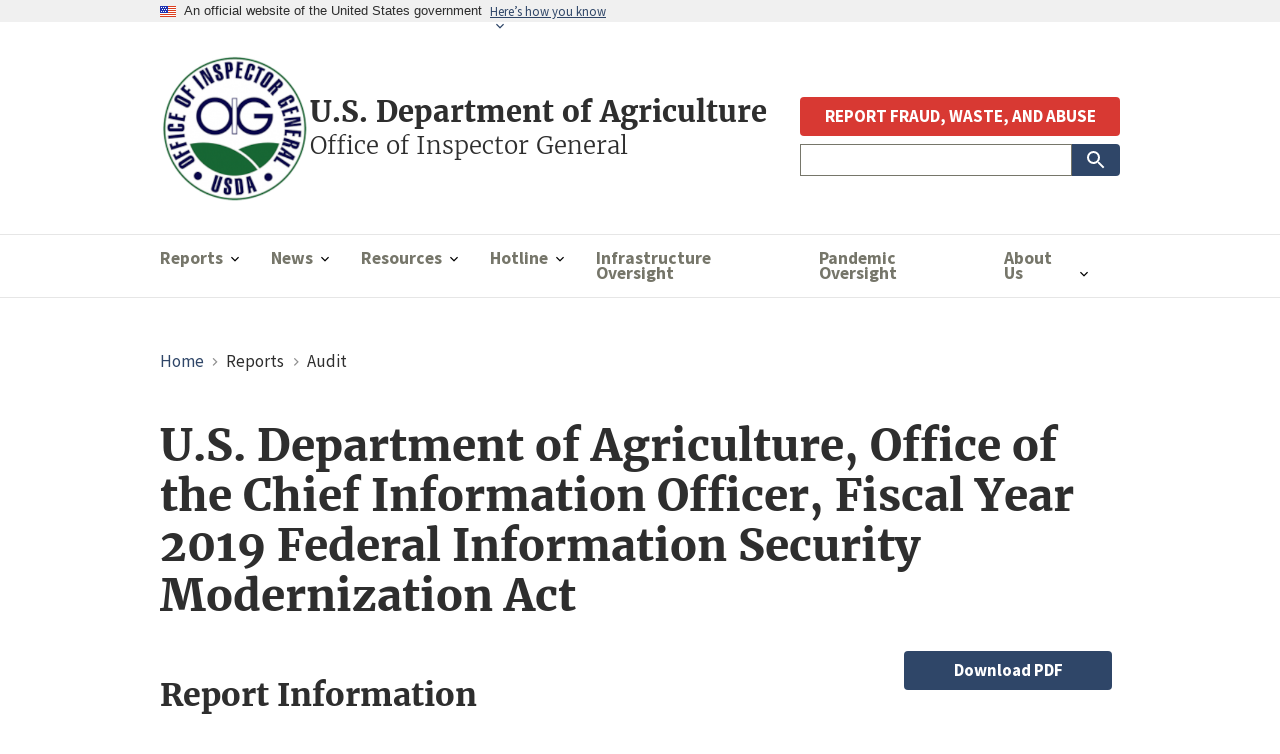

--- FILE ---
content_type: text/html; charset=UTF-8
request_url: https://usdaoig.oversight.gov/reports/audit/us-department-agriculture-office-chief-information-officer-fiscal-year-2019-federal
body_size: 9484
content:
<!DOCTYPE html>
<html lang="en" dir="ltr" prefix="content: http://purl.org/rss/1.0/modules/content/  dc: http://purl.org/dc/terms/  foaf: http://xmlns.com/foaf/0.1/  og: http://ogp.me/ns#  rdfs: http://www.w3.org/2000/01/rdf-schema#  schema: http://schema.org/  sioc: http://rdfs.org/sioc/ns#  sioct: http://rdfs.org/sioc/types#  skos: http://www.w3.org/2004/02/skos/core#  xsd: http://www.w3.org/2001/XMLSchema# ">
<head>
  <meta charset="utf-8" />
<script async src="https://www.googletagmanager.com/gtag/js?id=G-HHFR7CSSKM"></script>
<script>window.dataLayer = window.dataLayer || [];function gtag(){dataLayer.push(arguments)};gtag("js", new Date());gtag("set", "developer_id.dMDhkMT", true);gtag("config", "G-HHFR7CSSKM", {"groups":"default","page_placeholder":"PLACEHOLDER_page_location"});</script>
<meta name="description" content="As required by FISMA, OIG reviewed USDA’s ongoing efforts to improve its information technology security program and practices during fiscal year 2019." />
<link rel="canonical" href="https://usdaoig.oversight.gov/reports/audit/us-department-agriculture-office-chief-information-officer-fiscal-year-2019-federal" />
<meta property="og:site_name" content="U.S. Department of Agriculture" />
<meta property="og:type" content="Report" />
<meta property="og:url" content="https://usdaoig.oversight.gov/reports/audit/us-department-agriculture-office-chief-information-officer-fiscal-year-2019-federal" />
<meta property="og:title" content="U.S. Department of Agriculture, Office of the Chief Information Officer, Fiscal Year 2019 Federal Information Security Modernization Act" />
<meta name="twitter:card" content="summary" />
<meta name="Generator" content="Drupal 10 (https://www.drupal.org)" />
<meta name="MobileOptimized" content="width" />
<meta name="HandheldFriendly" content="true" />
<meta name="viewport" content="width=device-width, initial-scale=1.0" />
<script type="application/ld+json">{
    "@context": "https://schema.org",
    "@type": "BreadcrumbList",
    "itemListElement": [
        {
            "@type": "ListItem",
            "position": 1,
            "name": "Home",
            "item": "https://usdaoig.oversight.gov/"
        },
        {
            "@type": "ListItem",
            "position": 2,
            "name": "Audit"
        }
    ]
}</script>
<link rel="icon" href="/sites/default/files/favicon.ico" type="image/vnd.microsoft.icon" />

    <title>U.S. Department of Agriculture, Office of the Chief Information Officer, Fiscal Year 2019 Federal Information Security Modernization Act | U.S. Department of Agriculture OIG</title>
    <link rel="stylesheet" media="all" href="/sites/default/files/css/css_6gnN2pelfAshkHrBu2ygRo2NDxmTfSNNOnh7_eEv6JM.css?delta=0&amp;language=en&amp;theme=usda&amp;include=[base64]" />
<link rel="stylesheet" media="all" href="//fonts.googleapis.com/icon?family=Material+Icons" />
<link rel="stylesheet" media="all" href="//fonts.googleapis.com/icon?family=Material+Icons+Outlined" />
<link rel="stylesheet" media="all" href="//fonts.googleapis.com/icon?family=Material+Icons+Round" />
<link rel="stylesheet" media="all" href="//fonts.googleapis.com/icon?family=Material+Icons+Sharp" />
<link rel="stylesheet" media="all" href="//fonts.googleapis.com/icon?family=Material+Icons+Two+Tone" />
<link rel="stylesheet" media="all" href="/sites/default/files/css/css_xrUogY3tkDN5ELb7SLbq_OeEPBwMb9HIzd_AdKuqo2k.css?delta=6&amp;language=en&amp;theme=usda&amp;include=[base64]" />
<link rel="stylesheet" media="all" href="/sites/default/files/css/css_uZEZvIIQj7VRnfPHuqcO8JpxWR-1p8QeWALx83hbcJY.css?delta=7&amp;language=en&amp;theme=usda&amp;include=[base64]" />

      <script src="/libraries/fontawesome/js/all.min.js?v=6.4.2" defer></script>
<script src="/libraries/fontawesome/js/v4-shims.min.js?v=6.4.2" defer></script>

        <link rel="apple-touch-icon" sizes="180x180" href="/themes/custom/usda/assets/img/favicons/apple-touch-icon.png">
        <link rel="icon" type="image/png" sizes="32x32" href="/themes/custom/usda/assets/img/favicons/favicon-32x32.png">
        <link rel="icon" type="image/png" sizes="16x16" href="/themes/custom/usda/assets/img/favicons/favicon-16x16.png">
        <link rel="manifest" href="/themes/custom/usda/assets/img/favicons/site.webmanifest">
        </head>
<body class="path-node page-node-type-report">
<a href="#main-content" class="visually-hidden focusable skip-link">
  Skip to main content
</a>

  <div class="dialog-off-canvas-main-canvas" data-off-canvas-main-canvas>
    

	
  <section class="usa-banner" aria-label="Official government website">
  <div class="usa-accordion">
    <header class="usa-banner__header">
      <div class="usa-banner__inner">
        <div class="grid-col-auto">
          <img class="usa-banner__header-flag" src="/themes/contrib/oig_base/assets/uswds/img/us_flag_small.png" alt="U.S. flag">
        </div>
        <div class="grid-col-fill tablet:grid-col-auto">
          <p class="usa-banner__header-text">An official website of the United States government</p>
          <p class="usa-banner__header-action" aria-hidden="true">Here’s how you know</p>
        </div>
        <button class="usa-accordion__button usa-banner__button"
          aria-expanded="false" aria-controls="gov-banner">
          <span class="usa-banner__button-text">Here’s how you know</span>
        </button>
      </div>
    </header>
    <div class="usa-banner__content usa-accordion__content" id="gov-banner">
      <div class="grid-row grid-gap-lg">
        <div class="usa-banner__guidance tablet:grid-col-6">
          <img class="usa-banner__icon usa-media-block__img" src="/themes/contrib/oig_base/assets/uswds/img/icon-dot-gov.svg" role="img" alt="Dot gov">
          <div class="usa-media-block__body">
            <p>
              <strong>
                Official websites use .gov              </strong>
              <br/>
                              A <strong>.gov</strong> website belongs to an official government organization in the United States.
                          </p>
          </div>
        </div>
        <div class="usa-banner__guidance tablet:grid-col-6">
          <img class="usa-banner__icon usa-media-block__img" src="/themes/contrib/oig_base/assets/uswds/img/icon-https.svg" role="img" alt="Https">
          <div class="usa-media-block__body">
            <p>
              <strong>
                Secure .gov websites use HTTPS              </strong>
              <br/>
              A <strong>lock</strong>
                (<span class="icon-lock"><svg xmlns="http://www.w3.org/2000/svg" width="52" height="64" viewBox="0 0 52 64" class="usa-banner__lock-image" role="img" aria-labelledby="banner-lock-title banner-lock-description"><title id="banner-lock-title">Lock</title><desc id="banner-lock-description">A locked padlock</desc><path fill="#000000" fill-rule="evenodd" d="M26 0c10.493 0 19 8.507 19 19v9h3a4 4 0 0 1 4 4v28a4 4 0 0 1-4 4H4a4 4 0 0 1-4-4V32a4 4 0 0 1 4-4h3v-9C7 8.507 15.507 0 26 0zm0 8c-5.979 0-10.843 4.77-10.996 10.712L15 19v9h22v-9c0-6.075-4.925-11-11-11z"/></svg></span>)
                or <strong>https://</strong> means you’ve safely connected to the .gov website. Share sensitive information only on official, secure websites.            </p>
          </div>
        </div>
      </div>
    </div>
  </div>
</section>


<div class="usa-overlay"></div>

  <div class="grid-container">
      <div class="region region-header-top">
    <div id="block-shutdownbanner" class="settings-tray-editable block block-oig-base-library block-shutdown-banner" data-drupal-settingstray="editable">
  
    
      


  </div>

  </div>

  </div>

<header class="usa-header usa-header--extended" role="banner">
        <div class="usa-navbar">
          <div class="region region-header">
    <div class="usa-logo" id="logo">
  <div class="brand-logo">
        <a class="logo-img" href="/" accesskey="1" title="Home" aria-label="Home">
      <img src="/sites/default/files/USDA_LOGO_250.png" alt="Home" />
    </a>
      </div>

  <div id="brand-text">
          <em class="usa-logo__text">
        <a href="/" accesskey="1" title="Home" aria-label="Home">
          U.S. Department of Agriculture
        </a>
      </em>
    
          <em class="usa-logo__text slogan_text">Office of Inspector General</em>
      </div>

</div>

  </div>

        <button class="usa-menu-btn">Menu</button>
      </div>

      <nav aria-label="Primary navigation" class="usa-nav" role="navigation">
        <button class="usa-nav__close">
          <img src="/themes/contrib/oig_base/assets/uswds/img/close.svg" alt="close"/>
        </button>
                  <div class="usa-nav__inner">
        
                    <div class="region region-primary-menu">
      
  
          <ul class="usa-nav__primary usa-accordion">
    
    
              <li class="usa-nav__primary-item">
      
              <button class="usa-accordion__button usa-nav__link " aria-expanded="false" aria-controls="basic-nav-section-1">
          <span>Reports</span>
        </button>
      
                
  
          <ul id="basic-nav-section-1" class="usa-nav__submenu" hidden="">

          
    
              <li class="usa-nav__submenu-item">
      
      
                      <a href="/reports/all">
          <span>All Reports</span>
        </a>
              
              </li>
      
    
              <li class="usa-nav__submenu-item">
      
      
                      <a href="/reports/list/audit">
          <span>Audit</span>
        </a>
              
              </li>
      
    
              <li class="usa-nav__submenu-item">
      
      
                      <a href="/reports/list/inspection-evaluation">
          <span>Inspection &amp; Evaluation</span>
        </a>
              
              </li>
      
    
              <li class="usa-nav__submenu-item">
      
      
                      <a href="/reports/list/investigation">
          <span>Investigation</span>
        </a>
              
              </li>
      
    
              <li class="usa-nav__submenu-item">
      
      
                      <a href="/reports/list/other">
          <span>Other</span>
        </a>
              
              </li>
      
    
              <li class="usa-nav__submenu-item">
      
      
                      <a href="/reports/list/pandemic">
          <span>Pandemic</span>
        </a>
              
              </li>
      
    
              <li class="usa-nav__submenu-item">
      
      
                      <a href="/reports/list/semiannual-report">
          <span>Semiannual Reports to Congress (SARC)</span>
        </a>
              
              </li>
      
    
              <li class="usa-nav__submenu-item">
      
      
                      <a href="/reports/list/top-management-challenges">
          <span>Top Management Challenges</span>
        </a>
              
              </li>
      
    
          </ul>
    
  

      
              </li>
      
    
              <li class="usa-nav__primary-item">
      
              <button class="usa-accordion__button usa-nav__link " aria-expanded="false" aria-controls="basic-nav-section-2">
          <span>News</span>
        </button>
      
                
  
          <ul id="basic-nav-section-2" class="usa-nav__submenu" hidden="">

          
    
              <li class="usa-nav__submenu-item">
      
      
                      <a href="/news/list">
          <span>All News</span>
        </a>
              
              </li>
      
    
              <li class="usa-nav__submenu-item">
      
      
                      <a href="/news/list/bulletins">
          <span>Bulletins</span>
        </a>
              
              </li>
      
    
              <li class="usa-nav__submenu-item">
      
      
                      <a href="/news/list/press-releases">
          <span>Press Releases</span>
        </a>
              
              </li>
      
    
              <li class="usa-nav__submenu-item">
      
      
                      <a href="/news/list/testimonies">
          <span>Testimonies</span>
        </a>
              
              </li>
      
    
          </ul>
    
  

      
              </li>
      
    
              <li class="usa-nav__primary-item">
      
              <button class="usa-accordion__button usa-nav__link " aria-expanded="false" aria-controls="basic-nav-section-3">
          <span>Resources</span>
        </button>
      
                
  
          <ul id="basic-nav-section-3" class="usa-nav__submenu" hidden="">

          
    
              <li class="usa-nav__submenu-item">
      
      
                      <a href="/resources/foia-requests">
          <span>FOIA Requests</span>
        </a>
              
              </li>
      
    
              <li class="usa-nav__submenu-item">
      
      
                      <a href="/resources/accessibility-statement">
          <span>Accessibility Statement</span>
        </a>
              
              </li>
      
    
              <li class="usa-nav__submenu-item">
      
      
                      <a href="https://usdaoig.oversight.gov/annual-plan">
          <span>Annual Plan</span>
        </a>
              
              </li>
      
    
              <li class="usa-nav__submenu-item">
      
      
                      <a href="https://usdaoig.oversight.gov/audit/work-plan">
          <span>Audit Work Plan</span>
        </a>
              
              </li>
      
    
              <li class="usa-nav__submenu-item">
      
      
                      <a href="/resources/office-inspector-general-information-quality-guidelines">
          <span>Information Quality Guidelines</span>
        </a>
              
              </li>
      
    
              <li class="usa-nav__submenu-item">
      
      
                      <a href="/audit/NDAA">
          <span>NDAA</span>
        </a>
              
              </li>
      
    
              <li class="usa-nav__submenu-item">
      
      
                      <a href="https://usdaoig.oversight.gov/strategic-plan">
          <span>Strategic Plan</span>
        </a>
              
              </li>
      
    
          </ul>
    
  

      
              </li>
      
    
              <li class="usa-nav__primary-item">
      
              <button class="usa-accordion__button usa-nav__link " aria-expanded="false" aria-controls="basic-nav-section-4">
          <span>Hotline</span>
        </button>
      
                
  
          <ul id="basic-nav-section-4" class="usa-nav__submenu" hidden="">

          
    
              <li class="usa-nav__submenu-item">
      
      
                      <a href="/resources/hotline-information">
          <span>Hotline Information</span>
        </a>
              
              </li>
      
    
              <li class="usa-nav__submenu-item">
      
      
                      <a href="/resources/hotline-information-espanol">
          <span>Información de la línea directa</span>
        </a>
              
              </li>
      
    
              <li class="usa-nav__submenu-item">
      
      
                      <a href="/resources/whistleblower-protection-coordinator">
          <span>Whistleblower Protection Coordinator</span>
        </a>
              
              </li>
      
    
          </ul>
    
  

      
              </li>
      
    
              <li class="usa-nav__primary-item">
      
      
                      <a href="/infrastructure" class="usa-nav__link" >
          <span>Infrastructure Oversight</span>
        </a>
              
              </li>
      
    
              <li class="usa-nav__primary-item">
      
      
                      <a href="/pandemic-oversight" class="usa-nav__link" >
          <span>Pandemic Oversight</span>
        </a>
              
              </li>
      
    
              <li class="usa-nav__primary-item">
      
              <button class="usa-accordion__button usa-nav__link " aria-expanded="false" aria-controls="basic-nav-section-7">
          <span>About Us</span>
        </button>
      
                
  
          <ul id="basic-nav-section-7" class="usa-nav__submenu" hidden="">

          
    
              <li class="usa-nav__submenu-item">
      
      
                      <a href="/about/ig">
          <span>About the Office of Inspector General</span>
        </a>
              
              </li>
      
    
              <li class="usa-nav__submenu-item">
      
      
                      <a href="https://usdaoig.oversight.gov/about/inspector-general-biography">
          <span>Janet M. Sorensen - Acting Inspector General</span>
        </a>
              
              </li>
      
    
              <li class="usa-nav__submenu-item">
      
      
                      <a href="/about/contact-us">
          <span>Contact Us</span>
        </a>
              
              </li>
      
    
              <li class="usa-nav__submenu-item">
      
      
                      <a href="/about/careers">
          <span>Careers</span>
        </a>
              
              </li>
      
    
              <li class="usa-nav__submenu-item">
      
      
                      <a href="/investigations">
          <span>Office of Investigations</span>
        </a>
              
              </li>
      
    
          </ul>
    
  

      
              </li>
      
    
          </ul>
    
  




  </div>

        
                  <div class="usa-nav__secondary">
              <div class="region region-secondary-menu">
    <div id="block-usda-reportabusebutton-2" class="settings-tray-editable block block-oig-base-library block-report-abuse-button" data-drupal-settingstray="editable">
  
    
      
    <div  class="clear-both hotline-button">
    <button class="usa-button usa-button--alert" id="report-abuse-button" onclick="window.location.href = 'https://hotline.oig.usda.gov/eCasePortal/InvestigationsCaptcha.aspx';">REPORT FRAUD, WASTE, AND ABUSE</button>
  </div>

  </div>
<div class="views-exposed-form usa-form settings-tray-editable block block-views block-views-exposed-filter-blocksearch-page-search" data-drupal-selector="views-exposed-form-search-page-search" id="block-exposedformsearchpage-search" data-drupal-settingstray="editable">
  
    
      <form action="/search" method="get" id="views-exposed-form-search-page-search" accept-charset="UTF-8" class="usa-search usa-search--small" role="search" aria-label="Sitewide search">
  <div class="form--inline clearfix">
  <div class="usa-form-group js-form-item form-item js-form-type-textfield form-item-search js-form-item-search">
      
<label class="usa-sr-only usa-label" for="edit-search">Search Sitewide </label>
          <input name="search" data-drupal-selector="edit-search" type="text" id="edit-search" value="" size="60" maxlength="128" class="form-text usa-input" />

      </div>
<div id="search-actions" data-drupal-selector="edit-actions" class="form-actions js-form-wrapper form-wrapper">
    <button aria-label="Submit Search" class="usa-button button js-form-submit form-submit" data-drupal-selector="edit-submit-search" type="submit" id="edit-submit-search" name="" value="search-icon">
        <img src="/themes/contrib/oig_base/assets/uswds/img/usa-icons-bg/search--white.svg" class="usa-search__submit-icon" alt="Search">
    </button>

</div>

</div>

</form>

  </div>

  </div>

          </div>
        
                  </div>
              </nav>

  
</header>


<main class="usa-section" id="main-content">
  <div class="grid-container">
    <div class="grid-row grid-gap">
      <div class="grid-col-12">
          <div class="region region-breadcrumb">
    <div id="block-usda-breadcrumbs" class="settings-tray-editable block block-system block-system-breadcrumb-block" data-drupal-settingstray="editable">
  
    
      <h3 id="system-breadcrumb" class="visually-hidden">Breadcrumb</h3>
<nav class="usa-breadcrumb" aria-label="Breadcrumbs,,">
  <ol class="usa-breadcrumb__list">
      <li class="usa-breadcrumb__list-item">
              <a href="/" class="usa-breadcrumb__link">Home</a>
          </li>
      <li class="usa-breadcrumb__list-item">
              Reports
          </li>
      <li class="usa-breadcrumb__list-item">
              Audit
          </li>
    </ol>
</nav>

  </div>

  </div>

          <div class="region region-highlighted">
    <div data-drupal-messages-fallback class="hidden"></div>
<div id="block-usda-page-title" class="block block-core block-page-title-block">
  
    
      
  <h1 class="uswds-page-title page-title">
            <div class="field field--name-title field--type-string field--label-hidden field__item">U.S. Department of Agriculture, Office of the Chief Information Officer, Fiscal Year 2019 Federal Information Security Modernization Act</div>
      </h1>


  </div>

  </div>


        
      </div>
    </div>

    <div class="grid-row grid-gap">

  
      <div class="region-content tablet:grid-col-9">
          <div class="region region-content">
    <div id="block-usda-content" class="block block-system block-system-main-block">
  
    
      <h2>Report Information</h2>
<article about="/reports/audit/us-department-agriculture-office-chief-information-officer-fiscal-year-2019-federal">
  
    

  
  <div>

        <div class="report-field-container grid-container">
      
  <div class="grid-row">
    <div class="field__label mobile-lg:grid-col-3 report-field-label">Date Issued</div>
    <div class="mobile-lg:grid-col-9 report-field-item">
                        <div class="field__item"><time datetime="2019-10-30T04:00:00Z" class="datetime">October 30, 2019</time>
</div>
                    </div>
  </div>

  <div class="grid-row">
    <div class="field__label mobile-lg:grid-col-3 report-field-label">Report Number:</div>
    <div class="mobile-lg:grid-col-9 report-field-item">
                        <div class="field__item">50503-0002-12USDA</div>
                    </div>
  </div>

  <div class="grid-row">
    <div class="field__label mobile-lg:grid-col-3 report-field-label">Report Type</div>
    <div class="mobile-lg:grid-col-9 report-field-item">
                        <div class="field__item">Audit</div>
                    </div>
  </div>

  <div class="grid-row">
    <div class="field__label mobile-lg:grid-col-3 report-field-label">Description</div>
    <div class="mobile-lg:grid-col-9 report-field-item">
                        <div class="field__item">As required by FISMA, OIG reviewed USDA’s ongoing efforts to improve its information technology security program and practices during fiscal year 2019.</div>
                    </div>
  </div>

  <div class="grid-row">
    <div class="field__label mobile-lg:grid-col-3 report-field-label">Joint Report</div>
    <div class="mobile-lg:grid-col-9 report-field-item">
                        <div class="field__item">Yes</div>
                    </div>
  </div>

  <div class="grid-row">
    <div class="field__label mobile-lg:grid-col-3 report-field-label">Participating OIG</div>
    <div class="mobile-lg:grid-col-9 report-field-item">
            <div class="field__items">
                          <div class="field__item">Department of Agriculture OIG</div>
                      </div>
          </div>
  </div>

  <div class="grid-row">
    <div class="field__label mobile-lg:grid-col-3 report-field-label">Agency Wide</div>
    <div class="mobile-lg:grid-col-9 report-field-item">
                        <div class="field__item">Yes <em>(agency-wide)</em></div>
                    </div>
  </div>

  <div class="grid-row">
    <div class="field__label mobile-lg:grid-col-3 report-field-label">Questioned Costs</div>
    <div class="mobile-lg:grid-col-9 report-field-item">
                        <div content="0" class="field__item">$0</div>
                    </div>
  </div>

  <div class="grid-row">
    <div class="field__label mobile-lg:grid-col-3 report-field-label">Funds for Better Use</div>
    <div class="mobile-lg:grid-col-9 report-field-item">
                        <div content="0" class="field__item">$0</div>
                    </div>
  </div>

    </div>
        <div class="report-action margin-top-2em">
      <a href="https://www.oversight.gov/reports/audit/us-department-agriculture-office-chief-information-officer-fiscal-year-2019-federal" target="_blank">View report on Oversight.gov</a>
    </div>
      </div>

</article>

<div class="recommendations_block margin-top-4">
  <h2 class="font-heading-lg">Recommendations</h2>
      <div class="views-element-container"><div class="view view-recommendations view-id-recommendations view-display-id-report_block js-view-dom-id-2da199ea5ad2700c8e69ad8ea2442c3c84b7dca653b88b7c5a018317fa803109">
  
    
      
      <div class="view-content usa-accordion usa-accordion--bordered">
          <div>
  
      <h4 class="usa-accordion__heading">
      <button class="usa-accordion__button" aria-expanded="false" aria-controls="uswds-accordion-recommendation4220">
        <span> - 
            <div class="field field--name-field-status field--type-boolean field--label-hidden field__item">Closed</div>
      </span>
      </button>
    </h4>
    


  <div id="uswds-accordion-recommendation4220" class="usa-accordion__content usa-prose">

    
    
            <div class="clearfix text-formatted field field--name-body field--type-text-with-summary field--label-hidden field__item"><p>To help ensure that contractors gain tax-exempt status and prevent inappropriate reimbursement of taxes, we recommend that the Department of State Office of Procurement Executive; USAID Office of Acquisition and Assistance; the Commander USACE; and the Commander CJTSCC: Issue guidance and training to contracting officers on how to properly identify taxes in contracts and invoices.</p>
</div>
      
  </div>

</div>
    <div>
  
      <h4 class="usa-accordion__heading">
      <button class="usa-accordion__button" aria-expanded="false" aria-controls="uswds-accordion-recommendation3613">
        <span>
            <div class="field field--name-field-number field--type-integer field--label-hidden field__item">1</div>
       - 
            <div class="field field--name-field-status field--type-boolean field--label-hidden field__item">Closed</div>
      </span>
      </button>
    </h4>
    


  <div id="uswds-accordion-recommendation3613" class="usa-accordion__content usa-prose">

    
    
            <div class="clearfix text-formatted field field--name-body field--type-text-with-summary field--label-hidden field__item"><p>Perform a complete review to identify the full population and last review date of all IT policies and procedures maintained by the Department.  For each policy/procedure that does not have evidence of review within the time frame prescribed by DR 0100-001, perform a review, and make appropriate revisions before obtaining the appropriate approver’s signature and timestamp. Revised policies/procedures should be disseminated to employees as required by NIST SP 800-53 Revision 4.</p>
</div>
      
  </div>

</div>
    <div>
  
      <h4 class="usa-accordion__heading">
      <button class="usa-accordion__button" aria-expanded="false" aria-controls="uswds-accordion-recommendation3612">
        <span>
            <div class="field field--name-field-number field--type-integer field--label-hidden field__item">3</div>
       - 
            <div class="field field--name-field-status field--type-boolean field--label-hidden field__item">Closed</div>
      </span>
      </button>
    </h4>
    


  <div id="uswds-accordion-recommendation3612" class="usa-accordion__content usa-prose">

    
    
            <div class="clearfix text-formatted field field--name-body field--type-text-with-summary field--label-hidden field__item"><p>Enforce USDA’s non-mission software policy and remove the unauthorized software from USDA systems.</p>
</div>
      
  </div>

</div>

    </div>
  
      
          </div>
</div>

    </div>

  </div>

  </div>

      </div>

          <aside class="tablet:grid-col-3">
          <div class="region region-sidebar-second">
    <div class="views-element-container settings-tray-editable block block-views block-views-blockrelated-file-download-button-block-download-button" id="block-usda-views-block-related-file-download-button-block-download-button" data-drupal-settingstray="editable">
  
    
      <div><div class="view view-related-file-download-button view-id-related_file_download_button view-display-id-block_download_button js-view-dom-id-b25336ee21d707f5a2fc39d9ef74027e70cd58d9a8071ed87f6c5c1ef9c6b7ad">
  
    
      
      <div class="view-content">
          <div class="views-row"><article class="media media--type-report media--view-mode-download">
  
      

<div class=""></div>

  <div class="field field--name-field-document field--type-file field--label-visually_hidden">

    <div class="field__label visually-hidden">File</div>
              <div class="field__item report-action margin-bottom-2em">
        <a class="usa-button display-block" href="/sites/default/files/reports/2025-09/50503-0002-12.pdf" target="_blank" rel="noopener">Download PDF</a>
      </div>
          </div>

  </article>
</div>

    </div>
  
          </div>
</div>

  </div>

  </div>

      </aside>
    
    </div>
  </div>
</main>

<footer class="usa-footer usa-footer--big" role="contentinfo">
        <div class="usa-footer__primary-section big-foot">
    <div class="grid-container">
              <div class="grid-row grid-gap">
          <div class="tablet:grid-col-12">
            <nav class="usa-footer__nav" aria-label="Footer navigation">
                <div class="region region-footer-menu">
    

    
                <div class="grid-row grid-gap">
        
    
                  <div class="mobile-lg:grid-col-6 desktop:grid-col-3">
        <section class="usa-footer__primary-content usa-footer__primary-content--collapsible">
          <h4 class="usa-footer__primary-link">Reports</h4>
                    <ul class="usa-list usa-list--unstyled">
                
        
    
                  <li class="usa-footer__secondary-link">
        <a href="/reports/all" data-drupal-link-system-path="node/2009">All Reports</a>
      </li>
      
    
                  <li class="usa-footer__secondary-link">
        <a href="/reports/list/audit" data-drupal-link-system-path="reports/list/audit">Audit</a>
      </li>
      
    
                  <li class="usa-footer__secondary-link">
        <a href="/reports/list/inspection-evaluation" data-drupal-link-system-path="reports/list/inspection-evaluation">Inspection &amp; Evaluation</a>
      </li>
      
    
                  <li class="usa-footer__secondary-link">
        <a href="/reports/list/investigation" data-drupal-link-system-path="reports/list/investigation">Investigation</a>
      </li>
      
    
                  <li class="usa-footer__secondary-link">
        <a href="/reports/list/other" data-drupal-link-system-path="reports/list/other">Other</a>
      </li>
      
    
                  <li class="usa-footer__secondary-link">
        <a href="/reports/list/pandemic" data-drupal-link-system-path="reports/list/pandemic">Pandemic</a>
      </li>
      
    
                  <li class="usa-footer__secondary-link">
        <a href="/reports/list/semiannual-report" data-drupal-link-system-path="reports/list/semiannual-report">Semiannual Reports to Congress (SARC)</a>
      </li>
      
    
                  <li class="usa-footer__secondary-link">
        <a href="/reports/list/top-management-challenges" data-drupal-link-system-path="reports/list/top-management-challenges">Top Management Challenges</a>
      </li>
      
    
        
  
          </ul>
                  </section>
      </div>
      
    
                  <div class="mobile-lg:grid-col-6 desktop:grid-col-3">
        <section class="usa-footer__primary-content usa-footer__primary-content--collapsible">
          <h4 class="usa-footer__primary-link">News</h4>
                    <ul class="usa-list usa-list--unstyled">
                
        
    
                  <li class="usa-footer__secondary-link">
        <a href="/news/list" data-drupal-link-system-path="node/2010">All News</a>
      </li>
      
    
                  <li class="usa-footer__secondary-link">
        <a href="/news/list/bulletins" data-drupal-link-system-path="news/list/bulletins">Bulletins</a>
      </li>
      
    
                  <li class="usa-footer__secondary-link">
        <a href="/news/list/press-releases" title="OIG Press Releases" data-drupal-link-system-path="news/list/press-releases">Press Releases</a>
      </li>
      
    
                  <li class="usa-footer__secondary-link">
        <a href="/news/list/testimonies" title="Testimonies" data-drupal-link-system-path="news/list/testimonies">Testimonies</a>
      </li>
      
    
        
  
          </ul>
                  </section>
      </div>
      
    
                  <div class="mobile-lg:grid-col-6 desktop:grid-col-3">
        <section class="usa-footer__primary-content usa-footer__primary-content--collapsible">
          <h4 class="usa-footer__primary-link">Hotline</h4>
                    <ul class="usa-list usa-list--unstyled">
                
        
    
                  <li class="usa-footer__secondary-link">
        <a href="/resources/hotline-information" title="OIG Hotline Information" data-drupal-link-system-path="node/247">Hotline Information</a>
      </li>
      
    
                  <li class="usa-footer__secondary-link">
        <a href="/resources/hotline-information-espanol" data-drupal-link-system-path="node/2105">Información de la línea directa</a>
      </li>
      
    
                  <li class="usa-footer__secondary-link">
        <a href="/resources/hotline-information" title="OIG Contractor Fraud Reporting" data-drupal-link-system-path="node/247">Contractor Fraud</a>
      </li>
      
    
                  <li class="usa-footer__secondary-link">
        <a href="/resources/whistleblower-protection-coordinator" title="OIG Whistleblower Protection  Coordinator" data-drupal-link-system-path="node/243">Whistleblower Protection  Coordinator</a>
      </li>
      
    
        
  
          </ul>
                  </section>
      </div>
      
    
                  <div class="mobile-lg:grid-col-6 desktop:grid-col-3">
        <section class="usa-footer__primary-content usa-footer__primary-content--collapsible">
          <h4 class="usa-footer__primary-link">About Us</h4>
                    <ul class="usa-list usa-list--unstyled">
                
        
    
                  <li class="usa-footer__secondary-link">
        <a href="/about/ig" title="About the Office of Inspector General" data-drupal-link-system-path="node/3">About the Office of Inspector General</a>
      </li>
      
    
                  <li class="usa-footer__secondary-link">
        <a href="/about/contact-us" title="Contact the OIG" data-drupal-link-system-path="node/240">Contact Us</a>
      </li>
      
    
                  <li class="usa-footer__secondary-link">
        <a href="/about/careers" title="OIG Careers" data-drupal-link-system-path="node/241">Careers</a>
      </li>
      
    
                  <li class="usa-footer__secondary-link">
        <a href="/investigations" data-drupal-link-system-path="node/2173">Office of Investigations</a>
      </li>
      
    
                  <li class="usa-footer__secondary-link">
        <a href="https://usdaoig.oversight.gov/audit/NDAA">NDAA</a>
      </li>
      
    
        
  
          </ul>
                  </section>
      </div>
      
    
                </div>
        
  



  </div>

            </nav>
          </div>
        </div>
                </div>
  </div>
  <div class="usa-footer__secondary-section">
    <div class="grid-container">
      <div class="grid-row grid-gap">
                  <div class="usa-footer__logo grid-row mobile-lg:grid-col-6 mobile-lg:grid-gap-2">
                          <div class="mobile-lg:grid-col-auto">
                <img class="usa-footer__logo-img" src="/themes/custom/usda/../../../sites/default/files/USDA_LOGO_250.png" alt="U.S. Department of Agriculture&lt;br&gt;Office of Inspector General logo">
              </div>
                                      <div class="mobile-lg:grid-col-auto">
                <p class="usa-footer__logo-heading">U.S. Department of Agriculture<br>Office of Inspector General</p>
              </div>
                      </div>
                <div class="usa-footer__contact-links mobile-lg:grid-col-6">
                      <div class="usa-footer__social-links grid-row grid-gap-1">
                                            <div class="grid-col-auto">
                  <a class="usa-social-link usa-social-link--twitter" href="https://www.twitter.com/OIGUSDA">
                    <span class="usa-social-link_icon fa-brands fa-x-twitter"></span>
                    <span class="usa-social-link_text">Twitter</span>
                  </a>
                </div>
                                                                        <div class="grid-col-auto">
                  <a class="usa-social-link usa-social-link--linkedin" href="https://www.linkedin.com/company/usdaoig">
                    <span class="usa-social-link_icon fa-brands fa-linkedin"></span>
                    <span class="usa-social-link_text">LinkedIn</span>
                  </a>
                </div>
                                        </div>
                                              <h3 class="usa-footer__contact-heading">1400 Independence Avenue SW<br>Washington, DC 20250</h3>
                        <address class="usa-footer__address">
              <div class="usa-footer__contact-info grid-row grid-gap">
                                  <div class="grid-col-auto">
                    <a href="tel:(202) 720-8001">(202) 720-8001</a>
                  </div>
                                              </div>
            </address>
                  </div>
      </div>
              <div class="grid-row grid-gap">
          <div class="mobile-lg:grid-col-12">
              <div class="region region-footer-secondary">
    <nav role="navigation" aria-labelledby="block-usda-secondaryfooter-menu" id="block-usda-secondaryfooter" class="settings-tray-editable block block-menu navigation menu--secondary-footer" data-drupal-settingstray="editable">
            
  <h2 class="visually-hidden" id="block-usda-secondaryfooter-menu">Secondary Footer Menu</h2>
  

        
              <ul class="menu">
                    <li class="menu-item">
        <a href="/accessibility-statement">Accessibility</a>
              </li>
                <li class="menu-item">
        <a href="/foia-information">FOIA</a>
              </li>
                <li class="menu-item">
        <a href="/office-inspector-general-information-quality-guidelines">Information Quality Guidelines</a>
              </li>
                <li class="menu-item">
        <a href="https://www.usda.gov/nofear">No FEAR Act</a>
              </li>
                <li class="menu-item">
        <a href="https://www.usda.gov/privacy-policy">Privacy Policy</a>
              </li>
                <li class="menu-item">
        <a href="/sitemap.xml" title="Sitemap" data-drupal-link-system-path="sitemap.xml">Sitemap</a>
              </li>
        </ul>
  


  </nav>
<div id="block-usda-disclaimerphotography" class="settings-tray-editable block block-block-content block-block-content3ba008b7-5e30-454a-aab5-41793f00c886" data-drupal-settingstray="editable">
  
    
      
      <div class="field field--name-field-content field--type-entity-reference-revisions field--label-hidden field__items">
              <div class="field__item">  <div class="paragraph paragraph--type--text paragraph--view-mode--default">
    
            <div class="grid-col-fill">
      
      
            <div class="usa-prose clearfix text-formatted field field--name-field-body field--type-text-long field--label-hidden field__item"><p style="margin:auto;text-align:center;max-width:fit-content;font-size:.85rem;"><em>***Except as otherwise noted in specific documents posted on the website, all photographs used on the website are from USDA’s Flickr site and are in the public domain. They do not depict any particular audit, inspection, investigation or data analytics project.***</em></p>
</div>
      

            </div>
      
      </div>
</div>
          </div>
  
  </div>

  </div>

          </div>
        </div>
          </div>
  </div>
  </footer>

  </div>


<script type="application/json" data-drupal-selector="drupal-settings-json">{"path":{"baseUrl":"\/","pathPrefix":"","currentPath":"node\/2831","currentPathIsAdmin":false,"isFront":false,"currentLanguage":"en"},"pluralDelimiter":"\u0003","suppressDeprecationErrors":true,"ajaxPageState":{"libraries":"[base64]","theme":"usda","theme_token":null},"ajaxTrustedUrl":{"\/search":true},"back_to_top":{"back_to_top_button_trigger":100,"back_to_top_speed":1000,"back_to_top_prevent_on_mobile":false,"back_to_top_prevent_in_admin":false,"back_to_top_button_type":"image","back_to_top_button_text":"Back to top"},"external_link_popup":{"whitelist":"gov","width":"85%","popups":[{"id":"default","name":"Default","status":true,"weight":10,"close":true,"title":"You Are Now Leaving This Site","body":"\u003Cp\u003EYou are about to proceed to a Non-Government Site.\u003C\/p\u003E\n\u003Cp\u003EWe do not endorse the organization or views represented by this site and take no responsibility for, and exercise no control over, the accuracy, accessibility, copyright or trademark compliance or legality of the material contained on this site.\u003C\/p\u003E\n\u003Cp\u003EClick OK to proceed or Cancel to stay on this page.\u003C\/p\u003E\n","labelyes":"OK","labelno":"Cancel","domains":"*","target":"_self"}]},"google_analytics":{"account":"G-HHFR7CSSKM","trackOutbound":true,"trackMailto":true,"trackTel":true,"trackDownload":true,"trackDownloadExtensions":"7z|aac|arc|arj|asf|asx|avi|bin|csv|doc(x|m)?|dot(x|m)?|exe|flv|gif|gz|gzip|hqx|jar|jpe?g|js|mp(2|3|4|e?g)|mov(ie)?|msi|msp|pdf|phps|png|ppt(x|m)?|pot(x|m)?|pps(x|m)?|ppam|sld(x|m)?|thmx|qtm?|ra(m|r)?|sea|sit|tar|tgz|torrent|txt|wav|wma|wmv|wpd|xls(x|m|b)?|xlt(x|m)|xlam|xml|z|zip"},"views":{"ajax_path":"\/views\/ajax","ajaxViews":{"views_dom_id:2da199ea5ad2700c8e69ad8ea2442c3c84b7dca653b88b7c5a018317fa803109":{"view_name":"recommendations","view_display_id":"report_block","view_args":"2831","view_path":"\/node\/2831","view_base_path":null,"view_dom_id":"2da199ea5ad2700c8e69ad8ea2442c3c84b7dca653b88b7c5a018317fa803109","pager_element":0}}},"user":{"uid":0,"permissionsHash":"e5e04648dbde2bc15787a8d9ac2360ad7c1410bf902a3071ad2890a9e4b14ce4"}}</script>
<script src="/sites/default/files/js/js_xi1Z78Tgza05g15N-Xbwqi9kKkPA_3Db5o5-ynByzkI.js?scope=footer&amp;delta=0&amp;language=en&amp;theme=usda&amp;include=eJx9jmsKwzAMgy9k4iMZp_Myt24c5qyPnX6lMDb2YyDEhwRCmYeJuh9qmD9MY0A2fu6Y1ROPvIFsXe6VjUzrRM3bo-FF2bzA1WvnVcJnwS9OsfztUtx0huJeTIiP6b3rEPgbgGuhzCH4BlhU1sDTz3MvXbFN9w"></script>

</body>
</html>


--- FILE ---
content_type: text/css
request_url: https://usdaoig.oversight.gov/sites/default/files/css/css_xrUogY3tkDN5ELb7SLbq_OeEPBwMb9HIzd_AdKuqo2k.css?delta=6&language=en&theme=usda&include=eJxl0AEOwiAMBdAL4TjSUqDZ0EJJC855etmWadSENM0j-S048Lexcj_Fuk8_Rs_ZOILn2lnReALV1SZUhQnVeBa0QVoBGuAKjy8IEYingzJLAopPNAkqSr_Zs3WPpZj_nFvdOPy6cMt_qDNI-cW68KVyT-Y4jdsYezZvGSk6AVl7QKuBl3xxkDOKKSAwCZRZz8d8ZGi5NEdR576drloxHZ9zj7io3euQODTCF7uHheo
body_size: -26
content:
/* @license GPL-2.0-or-later https://www.drupal.org/licensing/faq */
.shutdown-banner .usa-alert{padding-bottom:.002rem;}
.paragraph--unpublished{background-color:#fff4f4;}
